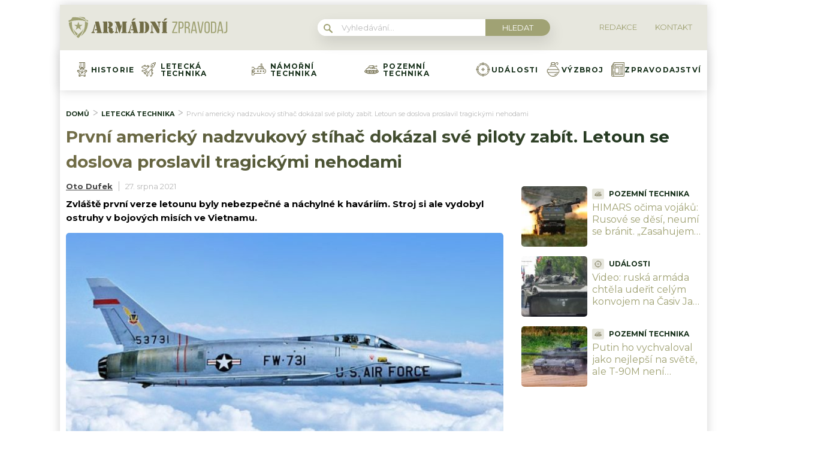

--- FILE ---
content_type: text/html; charset=utf-8
request_url: https://www.google.com/recaptcha/api2/aframe
body_size: 264
content:
<!DOCTYPE HTML><html><head><meta http-equiv="content-type" content="text/html; charset=UTF-8"></head><body><script nonce="MoywkbYBiUkwOysyNPf-iw">/** Anti-fraud and anti-abuse applications only. See google.com/recaptcha */ try{var clients={'sodar':'https://pagead2.googlesyndication.com/pagead/sodar?'};window.addEventListener("message",function(a){try{if(a.source===window.parent){var b=JSON.parse(a.data);var c=clients[b['id']];if(c){var d=document.createElement('img');d.src=c+b['params']+'&rc='+(localStorage.getItem("rc::a")?sessionStorage.getItem("rc::b"):"");window.document.body.appendChild(d);sessionStorage.setItem("rc::e",parseInt(sessionStorage.getItem("rc::e")||0)+1);localStorage.setItem("rc::h",'1769444414125');}}}catch(b){}});window.parent.postMessage("_grecaptcha_ready", "*");}catch(b){}</script></body></html>

--- FILE ---
content_type: application/javascript; charset=utf-8
request_url: https://fundingchoicesmessages.google.com/f/AGSKWxW8ox2N5VPucaEFJoBJUy3q1XpE90IsKPq59I1Es8Dogkjx9yxZRgSMvRPhp2Xp800lVl_XpC_YgXiddyhPig-ebhCIpW3Kg1mPlUNvpSD7EA7MtBRCrPu8Ksz_q4nK_aasgmqEaO-mVC6XgHg-DKUBDoqhOqi-9Rtyaa2qxLRJdQcTXnwrFfciNwuD/_/ads-intros./190_900./satnetads._advertisementbar./postprofilehorizontalad.
body_size: -1289
content:
window['1740a070-cb3f-4caf-a5c8-1e0da92b166e'] = true;

--- FILE ---
content_type: application/javascript; charset=UTF-8
request_url: https://armadnizpravodaj.cz/wp-content/plugins/abc-media/themes/wp-news/dist/js/script.js?v=161959
body_size: -334
content:
/*! project-name v0.0.1 | (c) 2020 YOUR NAME | MIT License | http://link-to-your-git-repo.com */

